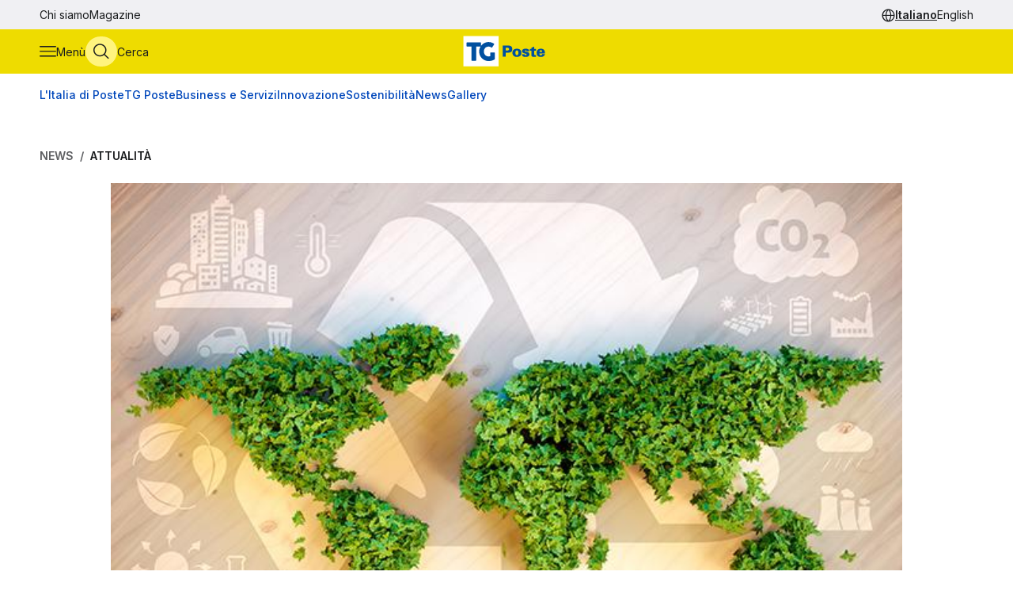

--- FILE ---
content_type: text/html
request_url: https://tgposte.poste.it/2021/09/23/il-percorso-di-sostenibilita-di-poste-italiane-cosi-lazienda-crea-ogni-giorno-valore-condiviso/
body_size: 9662
content:
<!doctype html><html data-bs-theme=light lang=it-IT><head data-pagefind-ignore><meta charset=utf-8><meta name=viewport content="width=device-width,initial-scale=1,maximum-scale=2"><link rel=icon href=https://tgposte.poste.it/favicon.png><link rel=preconnect href=https://fonts.googleapis.com><link rel=preconnect href=https://fonts.gstatic.com crossorigin><link href="https://fonts.googleapis.com/css2?family=Inter:wght@100;200;300;400;500;600;700;800;900&display=swap" rel=stylesheet><link rel=stylesheet href=https://tgposte.poste.it/scss/style.min.f4d2b30e9f991a3f6d5ca2b7511b2ccc4c61b52f790c875e508fdff6c5d69e58.css><link rel=stylesheet href=https://tgposte.poste.it/icomoon/style.css><script type=text/javascript src=https://tgposte.poste.it/js/datepicker.min.js defer></script>
<script type=text/javascript src=https://tgposte.poste.it/ts/main.min.js defer></script><meta name=description content="Il Gruppo Poste è impegnato nella diffusione di una cultura aziendale orientata verso tematiche di sostenibilità che trovano attuazione concreta"><meta name=robots content="follow, index, max-snippet:-1, max-video-preview:-1, max-image-preview:large"><meta property="og:locale" content="it-IT"><meta property="og:type" content="article"><meta property="og:title" content="Il percorso di sostenibilità di Poste Italiane per creare valore condiviso"><meta property="og:description" content="Il Gruppo Poste è impegnato nella diffusione di una cultura aziendale orientata verso tematiche di sostenibilità che trovano attuazione concreta"><meta property="og:url" content="https://tgposte.poste.it/2021/09/23/il-percorso-di-sostenibilita-di-poste-italiane-cosi-lazienda-crea-ogni-giorno-valore-condiviso/"><meta property="og:site_name" content="TG Poste"><meta property="og:image" content="https://www.media.poste.it/9c22981c-2338-4a4a-9e26-4993fafde9cf/card_md/jpeg/img-sustainable_world_concept@1x"><meta property="og:image:alt" content="sostenibilità di poste"><meta property="og:image:type" content="image/jpeg"><meta name=twitter:card content="summary_large_image"><meta name=twitter:title content="Il percorso di sostenibilità di Poste Italiane per creare valore condiviso"><meta name=twitter:description content="Il Gruppo Poste è impegnato nella diffusione di una cultura aziendale orientata verso tematiche di sostenibilità che trovano attuazione concreta"><meta name=twitter:image content="https://www.media.poste.it/9c22981c-2338-4a4a-9e26-4993fafde9cf/card_md/jpeg/img-sustainable_world_concept@1x"><title>Il percorso di sostenibilità di Poste Italiane per creare valore condiviso</title><script type=application/ld+json class=json-ld-schema>{"@context":"https://schema.org","@graph":[{"@id":"https://tgposte.poste.it/#organization","@type":["NewsMediaOrganization","Organization"],"logo":{"@id":"https://tgposte.poste.it/#logo","@type":"ImageObject","caption":"TG Poste","height":"130","inLanguage":"it-IT","url":"https://tgposte.poste.it/tg-poste-logo.png","width":"366"},"name":"TG Poste","url":"https://tgposte.poste.it/"},{"@id":"https://tgposte.poste.it/#website","@type":"WebSite","inLanguage":"it-IT","name":"TG Poste","publisher":{"@id":"https://tgposte.poste.it/#organization"},"url":"https://tgposte.poste.it/"},{"@id":"https://tgposte.poste.it/2021/09/23/il-percorso-di-sostenibilita-di-poste-italiane-cosi-lazienda-crea-ogni-giorno-valore-condiviso/#webpage","@type":"WebPage","about":{"@id":"https://tgposte.poste.it/#organization"},"datePublished":"2021-09-23T06:12:21Z","inLanguage":"it-IT","isPartOf":{"@id":"https://tgposte.poste.it/#website"},"name":"Il percorso di sostenibilità di Poste Italiane per creare valore condiviso","primaryImageOfPage":{"@id":"https://www.media.poste.it/9c22981c-2338-4a4a-9e26-4993fafde9cf/cover/jpeg/img-sustainable_world_concept@1x"},"url":"https://tgposte.poste.it/2021/09/23/il-percorso-di-sostenibilita-di-poste-italiane-cosi-lazienda-crea-ogni-giorno-valore-condiviso/"},{"@id":"https://www.media.poste.it/9c22981c-2338-4a4a-9e26-4993fafde9cf/cover/jpeg/img-sustainable_world_concept@1x","@type":"ImageObject","caption":"","inLanguage":"it-IT","url":"https://www.media.poste.it/9c22981c-2338-4a4a-9e26-4993fafde9cf/cover/jpeg/img-sustainable_world_concept@1x"},{"@id":"https://tgposte.poste.it/2021/09/23/il-percorso-di-sostenibilita-di-poste-italiane-cosi-lazienda-crea-ogni-giorno-valore-condiviso/#richSnippet","@type":"NewsArticle","datePublished":"2021-09-23T06:12:21Z","description":"Il Gruppo Poste è impegnato nella diffusione di una cultura aziendale orientata verso tematiche di sostenibilità che trovano attuazione concreta attraverso tre direttrici: Reporting, Strategia e Governance","headline":"Il percorso di sostenibilità di Poste Italiane per creare valore condiviso","image":{"@id":"https://www.media.poste.it/9c22981c-2338-4a4a-9e26-4993fafde9cf/cover/jpeg/img-sustainable_world_concept@1x"},"inLanguage":"it-IT","isPartOf":{"@id":"https://tgposte.poste.it/2021/09/23/il-percorso-di-sostenibilita-di-poste-italiane-cosi-lazienda-crea-ogni-giorno-valore-condiviso/#webpage"},"keywords":"","mainEntityOfPage":{"@id":"https://tgposte.poste.it/2021/09/23/il-percorso-di-sostenibilita-di-poste-italiane-cosi-lazienda-crea-ogni-giorno-valore-condiviso/#webpage"},"name":"Il percorso di sostenibilità di Poste Italiane per creare valore condiviso","publisher":{"@id":"https://tgposte.poste.it/#organization"}},{"@id":"https://tgposte.poste.it/autore/redazione-postenews/","@type":"Person","name":"redazione Postenews","url":"https://tgposte.poste.it/autore/redazione-postenews/","worksFor":{"@id":"https://tgposte.poste.it/#organization"}}]}</script><script type=text/javascript>function replace(e){return e?(e=e.replaceAll("{[title]}","Il percorso di sostenibilità di Poste Italiane: così l’Azienda crea ogni giorno valore condiviso"),e=e.replaceAll("{[url]}","2021/09/23/il-percorso-di-sostenibilita-di-poste-italiane-cosi-lazienda-crea-ogni-giorno-valore-condiviso"),e=e.replaceAll("{[category]}","Attualità"),e=e.replaceAll("{[date-url]}","/2021/09/23/"),e):""}var digitalData={page:{},player:{}};const{pagename="",section_level1="",section_level2="",section_level3="",tagslist="",mediatitle="",mediauri="",mediaplaybacktype="",mediacdntype=""}={mediacdntype:"",mediaplaybacktype:"",mediatitle:"",mediauri:"",pagename:"{[title]}",section_level1:"{[date-url]}",section_level2:"",section_level3:"",tagslist:"{[category]}"};digitalData.page={pageName:replace(pagename),section_level1:replace(section_level1),section_level2:replace(section_level2),section_level3:replace(section_level3),tagsList:replace(tagslist)},digitalData.player={mediaTitle:mediatitle,mediaUri:mediauri,mediaPlaybackType:mediaplaybacktype,mediaCDNType:mediacdntype}</script><script src=https://assets.adobedtm.com/4d622ce80bd2/9d27b3a72317/launch-EN282b419c36be4dcabca54cfddcf79486.min.js async></script><meta name=google-site-verification content="3yWe21QQB_R2qKeY5lR7e3EUJBllT27jXzjOdWze8bE"><meta name=google-site-verification content="Y4UagvRKs9ve20ZHg8ovnV83WPqxLOSwRwYLK_BwWp8"></head><body><tgp-header data-bs-theme=light><header data-pagefind-ignore><div class=header><span id=page-top></span><a id=skiplink class=visually-hidden-focusable href=#content>Vai al contenuto principale</a><div class="navbar navbar__secondary d-none d-lg-flex"><div class="container-custom d-flex"><nav><ul class=nav><li class=nav-item><a class=nav-link href=https://tgposte.poste.it/chi-siamo/ title="Chi siamo" target=_self>Chi siamo</a></li><li class=nav-item><a class=nav-link href=https://tgposte.poste.it/magazine/ title=Magazine target=_self>Magazine</a></li></ul></nav><div class="navbar__language-picker ms-auto"><nav class=language-picker aria-label="Cambia lingua"><span class=icon-language></span>
<a href=https://tgposte.poste.it/ class=active aria-current=page>Italiano</a>
<a href=https://tgposte.poste.it/en/>English</a></nav></div></div></div><div class="navbar navbar__primary"><div class="navbar__primary__items container-custom d-flex"><ul class=navbar-nav><li class=nav-item><button class="btn btn-icon btn-menu" type=button data-bs-toggle=offcanvas data-bs-target=#offcanvas-menu aria-controls=offcanvas-menu aria-label="Apri menù di navigazione">
<span class="icon-menu large"></span>
<span class="btn-icon-label d-none d-lg-inline">Menù</span></button></li><li class=nav-item><button class="btn btn-icon btn-cerca" type=button data-bs-toggle=offcanvas data-bs-target=#offcanvas-search aria-controls=offcanvas-search aria-label="Apri menù di ricerca">
<span class="icon-search large"></span>
<span class="btn-icon-label d-none d-lg-inline">Cerca</span></button></li></ul><div class="nav-link navbar-brand" data-bs-theme=light><a href=https://tgposte.poste.it/ aria-label="Vai alla home page"><img class=img-fluid src=https://tgposte.poste.it/tg-poste-logo.svg alt></a></div><div class=navbar__language-picker><nav class=language-picker aria-label="Cambia lingua"><span class=icon-language></span>
<a href=https://tgposte.poste.it/ class=active aria-current=page>Italiano</a>
<a href=https://tgposte.poste.it/en/>English</a></nav></div></div></div><div class=container-custom><section class="featured-topics d-none d-lg-block"><nav class="d-flex py-3 justify-content-center justify-content-xl-start"><ul class="d-flex gap-4 list-unstyled mb-0" role=list><li><a href=https://tgposte.poste.it/canale/italia-di-poste/ title="L'Italia di Poste">L'Italia di Poste</a></li><li><a href=https://tgposte.poste.it/tgposte/ title="TG Poste">TG Poste</a></li><li><a href=https://tgposte.poste.it/canale/business-e-servizi/ title="Business e Servizi">Business e Servizi</a></li><li><a href=https://tgposte.poste.it/canale/innovazione/ title=Innovazione>Innovazione</a></li><li><a href=https://tgposte.poste.it/canale/sostenibilita/ title=Sostenibilità>Sostenibilità</a></li><li><a href=https://tgposte.poste.it/canale/news/ title=News>News</a></li><li><a href=https://tgposte.poste.it/gallery/ title=Gallery>Gallery</a></li></ul></nav></section></div></div><div id=offcanvas-menu class="side-menu offcanvas offcanvas-start" tabindex=-1 aria-labelledby=offcanvas-menu-label><div class=offcanvas-body><tgp-side-menu><div class=side-menu__first-level><h2 class="offcanvas-title visually-hidden" id=offcanvas-menu-label>Menù di navigazione</h2><button type=button class=btn-close data-bs-dismiss=offcanvas aria-label='Chiudi menù di navigazione'>
<span class=icon-close></span></button><nav class=first-level__trends aria-labelledby=first-level__tendenze><h3 id=first-level__tendenze class="fw-bold trends-title">Tendenze</h3><ul class="d-flex gap-3 list-unstyled mb-0 trends"><li><a href=https://tgposte.poste.it/canale/italia-di-poste/polis/ target=_self title=Polis>Polis</a></li><li><a href=https://tgposte.poste.it/canale/italia-di-poste/lavoro/ target=_self title=Lavoro>Lavoro</a></li><li><a href=https://tgposte.poste.it/tag/energia/ target=_self title=Energia>Energia</a></li><li><a href=https://tgposte.poste.it/tag/sicurezza/ target=_self title=Sicurezza>Sicurezza</a></li></ul></nav><hr><nav aria-labelledby=first-level__categories><h3 id=first-level__categories class="fs-5 fw-normal">Categorie</h3><ul class="list-unstyled mt-4 mb-0"><li class=my-2><a data-target=#side-menu__second-level--l_italia_di_poste href=https://tgposte.poste.it/canale/italia-di-poste/ title="L'Italia di Poste" target=_self class="text-reset fs-6 fw-bold d-flex justify-content-between py-1">L'Italia di Poste
<span class="icon-chevron-right-menu sub-menu-arrow d-flex align-items-center"></span></a></li><li class=my-2><a data-target=#side-menu__second-level--tg_poste href=https://tgposte.poste.it/tgposte/ title="TG Poste" target=_self class="text-reset fs-6 fw-bold d-flex justify-content-between py-1">TG Poste
<span class="icon-chevron-right-menu sub-menu-arrow d-flex align-items-center"></span></a></li><li class=my-2><a data-target=#side-menu__second-level--business_e_servizi href=https://tgposte.poste.it/canale/business-e-servizi/ title="Business e Servizi" target=_self class="text-reset fs-6 fw-bold d-flex justify-content-between py-1">Business e Servizi
<span class="icon-chevron-right-menu sub-menu-arrow d-flex align-items-center"></span></a></li><li class=my-2><a data-target=#side-menu__second-level--innovazione href=https://tgposte.poste.it/canale/innovazione/ title=Innovazione target=_self class="text-reset fs-6 fw-bold d-flex justify-content-between py-1">Innovazione
<span class="icon-chevron-right-menu sub-menu-arrow d-flex align-items-center"></span></a></li><li class=my-2><a data-target=#side-menu__second-level--sostenibilit_ href=https://tgposte.poste.it/canale/sostenibilita/ title=Sostenibilità target=_self class="text-reset fs-6 fw-bold d-flex justify-content-between py-1">Sostenibilità
<span class="icon-chevron-right-menu sub-menu-arrow d-flex align-items-center"></span></a></li><li class=my-2><a data-target=#side-menu__second-level--news href=https://tgposte.poste.it/canale/news/ title=News target=_self class="text-reset fs-6 fw-bold d-flex justify-content-between py-1">News
<span class="icon-chevron-right-menu sub-menu-arrow d-flex align-items-center"></span></a></li><li class=my-2><a href=https://tgposte.poste.it/gallery/ title=Gallery target=_self class="text-reset fs-6 fw-bold d-flex justify-content-between py-1">Gallery</a></li></ul></nav><hr><nav class=first-level__altro aria-labelledby=first-level__altro><h3 class=visually-hidden id=first-level__altro>Altri link</h3><ul class="list-unstyled products mb-0"><li class=py-2><a class="text-reset fw-bold" href=https://tgposte.poste.it/chi-siamo/ title="Chi siamo">Chi siamo</a></li><li class=py-2><a class="text-reset fw-bold" href=https://tgposte.poste.it/magazine/ title=Magazine>Magazine</a></li><li class=py-2><a class="text-reset fw-bold" href=https://tgposte.poste.it/en/ title="Versione inglese">Versione inglese</a></li></ul></nav><div class=d-lg-none><nav class=language-picker aria-label="Cambia lingua"><span class=icon-language></span>
<a href=https://tgposte.poste.it/ class=active aria-current=page>Italiano</a>
<a href=https://tgposte.poste.it/en/>English</a></nav></div></div><div class=side-menu__second-level><button class="go-back visually-hidden-focusable-lg side-menu__second-level__go-back">
Torna al menù principale</button><hr class=d-lg-none><nav class=side-menu__second-level__submenu id=side-menu__second-level--l_italia_di_poste aria-labelledby=side-menu__second-level--l_italia_di_poste__title><h2 id=side-menu__second-level--l_italia_di_poste__title class="side-menu__second-level__title fw-bold fs-4">L'Italia di Poste</h2><a class=read-more href=https://tgposte.poste.it/canale/italia-di-poste/ target=_self>Esplora sezione</a><hr><ul class=list-unstyled><li class=my-3><a class="text-reset fs-6 fw-bold" href=https://tgposte.poste.it/canale/italia-di-poste/storie/ target=_self title=Storie>Storie</a></li><li class=my-3><a class="text-reset fs-6 fw-bold" href=https://tgposte.poste.it/canale/italia-di-poste/iniziative-locali/ target=_self title="Iniziative Locali">Iniziative Locali</a></li><li class=my-3><a class="text-reset fs-6 fw-bold" href=https://tgposte.poste.it/canale/italia-di-poste/lavoro/ target=_self title=Lavoro>Lavoro</a></li><li class=my-3><a class="text-reset fs-6 fw-bold" href=https://tgposte.poste.it/canale/italia-di-poste/polis/ target=_self title=Polis>Polis</a></li></ul></nav><nav class=side-menu__second-level__submenu id=side-menu__second-level--tg_poste aria-labelledby=side-menu__second-level--tg_poste__title><h2 id=side-menu__second-level--tg_poste__title class="side-menu__second-level__title fw-bold fs-4">TG Poste</h2><a class=read-more href=https://tgposte.poste.it/tgposte/ target=_self>Esplora sezione</a><hr><ul class=list-unstyled><li class=my-3><a class="text-reset fs-6 fw-bold" href=https://tgposte.poste.it/tgposte/tg-poste-on-demand/ target=_self title="TG Poste On Demand">TG Poste On Demand</a></li><li class=my-3><a class="text-reset fs-6 fw-bold" href=https://tgposte.poste.it/tgposte/tg-poste-lis/ target=_self title="TG Poste LIS">TG Poste LIS</a></li></ul></nav><nav class=side-menu__second-level__submenu id=side-menu__second-level--business_e_servizi aria-labelledby=side-menu__second-level--business_e_servizi__title><h2 id=side-menu__second-level--business_e_servizi__title class="side-menu__second-level__title fw-bold fs-4">Business e Servizi</h2><a class=read-more href=https://tgposte.poste.it/canale/business-e-servizi/ target=_self>Esplora sezione</a><hr><ul class=list-unstyled><li class=my-3><a class="text-reset fs-6 fw-bold" href=https://tgposte.poste.it/canale/business-e-servizi/economia-e-mercati/ target=_self title="Economia e Mercati">Economia e Mercati</a></li><li class=my-3><a class="text-reset fs-6 fw-bold" href=https://tgposte.poste.it/canale/business-e-servizi/investimenti-e-finanze/ target=_self title="Investimenti e Finanze">Investimenti e Finanze</a></li><li class=my-3><a class="text-reset fs-6 fw-bold" href=https://tgposte.poste.it/canale/business-e-servizi/banche-e-assicurazioni/ target=_self title="Banche e Assicurazioni">Banche e Assicurazioni</a></li><li class=my-3><a class="text-reset fs-6 fw-bold" href=https://tgposte.poste.it/canale/business-e-servizi/logistica-e-servizi-postali/ target=_self title="Logistica e Servizi Postali">Logistica e Servizi Postali</a></li><li class=my-3><a class="text-reset fs-6 fw-bold" href=https://tgposte.poste.it/canale/business-e-servizi/filatelia/ target=_self title=Filatelia>Filatelia</a></li></ul></nav><nav class=side-menu__second-level__submenu id=side-menu__second-level--innovazione aria-labelledby=side-menu__second-level--innovazione__title><h2 id=side-menu__second-level--innovazione__title class="side-menu__second-level__title fw-bold fs-4">Innovazione</h2><a class=read-more href=https://tgposte.poste.it/canale/innovazione/ target=_self>Esplora sezione</a><hr><ul class=list-unstyled><li class=my-3><a class="text-reset fs-6 fw-bold" href=https://tgposte.poste.it/canale/innovazione/digital-transformation/ target=_self title="Digital Transformation">Digital Transformation</a></li><li class=my-3><a class="text-reset fs-6 fw-bold" href=https://tgposte.poste.it/canale/innovazione/servizi-digitali/ target=_self title="Servizi Digitali">Servizi Digitali</a></li><li class=my-3><a class="text-reset fs-6 fw-bold" href=https://tgposte.poste.it/canale/innovazione/pagamenti-digitali/ target=_self title="Pagamenti Digitali">Pagamenti Digitali</a></li><li class=my-3><a class="text-reset fs-6 fw-bold" href=https://tgposte.poste.it/canale/innovazione/cybersecurity-e-sicurezza-informatica/ target=_self title="Cybersecurity e Sicurezza Informatica">Cybersecurity e Sicurezza Informatica</a></li></ul></nav><nav class=side-menu__second-level__submenu id=side-menu__second-level--sostenibilit_ aria-labelledby=side-menu__second-level--sostenibilit___title><h2 id=side-menu__second-level--sostenibilit___title class="side-menu__second-level__title fw-bold fs-4">Sostenibilità</h2><a class=read-more href=https://tgposte.poste.it/canale/sostenibilita/ target=_self>Esplora sezione</a><hr><ul class=list-unstyled><li class=my-3><a class="text-reset fs-6 fw-bold" href=https://tgposte.poste.it/canale/sostenibilita/ambiente/ target=_self title=Ambiente>Ambiente</a></li><li class=my-3><a class="text-reset fs-6 fw-bold" href=https://tgposte.poste.it/canale/sostenibilita/responsabilita-sociale/ target=_self title="Responsabilità Sociale">Responsabilità Sociale</a></li><li class=my-3><a class="text-reset fs-6 fw-bold" href=https://tgposte.poste.it/canale/sostenibilita/sviluppo-sostenibile/ target=_self title="Sviluppo Sostenibile">Sviluppo Sostenibile</a></li><li class=my-3><a class="text-reset fs-6 fw-bold" href=https://tgposte.poste.it/canale/sostenibilita/finanza-sostenibile/ target=_self title="Finanza Sostenibile">Finanza Sostenibile</a></li></ul></nav><nav class=side-menu__second-level__submenu id=side-menu__second-level--news aria-labelledby=side-menu__second-level--news__title><h2 id=side-menu__second-level--news__title class="side-menu__second-level__title fw-bold fs-4">News</h2><a class=read-more href=https://tgposte.poste.it/canale/news/ target=_self>Esplora sezione</a><hr><ul class=list-unstyled><li class=my-3><a class="text-reset fs-6 fw-bold" href=https://tgposte.poste.it/canale/news/attualita/ target=_self title=Attualità>Attualità</a></li><li class=my-3><a class="text-reset fs-6 fw-bold" href=https://tgposte.poste.it/canale/news/focus/ target=_self title=Focus>Focus</a></li><li class=my-3><a class="text-reset fs-6 fw-bold" href=https://tgposte.poste.it/canale/news/interviste/ target=_self title=Interviste>Interviste</a></li><li class=my-3><a class="text-reset fs-6 fw-bold" href=https://tgposte.poste.it/canale/news/associazioni/ target=_self title=Associazioni>Associazioni</a></li></ul></nav><nav class=side-menu__second-level__submenu id=side-menu__second-level--gallery aria-labelledby=side-menu__second-level--gallery__title><h2 id=side-menu__second-level--gallery__title class="side-menu__second-level__title fw-bold fs-4">Gallery</h2><a class=read-more href=https://tgposte.poste.it/gallery/ target=_self>Esplora sezione</a><hr></nav></div></tgp-side-menu></div></div></header></tgp-header><div class="search-overlay offcanvas offcanvas-top" data-bs-backdrop=static tabindex=-1 id=offcanvas-search aria-labelledby=offcanvas-search-label data-bs-theme=blue><div class="offcanvas-body search bg-body-tertiary text-body-tertiary p-0"><div class="offcanvas-header d-flex"><img class=mx-auto src=https://tgposte.poste.it/tg-poste-logo.svg alt>
<button type=button class=btn-close data-bs-dismiss=offcanvas aria-label='Chiudi pannello ricerca'>
<span class=icon-close></span></button></div><div class="container-custom--tight search-overlay__form-container"><h2 id=offcanvas-search-label class="fs-4 fw-semibold">Cerca</h2><div class=search><tgp-search-form><form class=search__form action=https://tgposte.poste.it/search/><div class="d-flex flex-wrap gap-4 align-items-center mb-4 justify-content-between"><label for=query class=visually-hidden>Inserisci ciò che vuoi cercare</label>
<input id=query name=query type=text class="search__text-field flex-grow-1 w-100" placeholder='Cerca notizie, media o storie'>
<button class="btn btn-secondary search__submit-btn" type=submit>
<span class="icon-search me-1"></span> Cerca</button>
<button type=button class="btn btn-icon d-xl-none" type=submit data-bs-toggle=modal data-bs-target=#filters-modal aria-label='Apri pannello filtri'>
Filtri <span class="icon-filter me-1"></span></button></div><div class="modal fade search__filters" id=filters-modal tabindex=-1 aria-labelledby=filters-modal-label aria-hidden=true data-bs-theme=blue><div class="modal-dialog modal-dialog-centered"><div class="modal-content px-3 py-4 px-sm-3 bg-body-tertiary text-body-tertiary"><h2 class="visually-hidden modal-title fs-6" id=filters-modal-label aria-label='Apri pannello filtri'>Filtri</h2><div class="d-flex justify-content-end"><button type=button class="btn-close position-absolute" data-bs-dismiss=modal aria-label='Chiudi pannello filtri'>
<span class=icon-close></span></button></div><h3 class="fs-6 mt-2 mb-3">Data</h3><div class="d-flex flex-wrap gap-2 mb-4"><button type=button class="badge p-2" date-picker-quick-selection data-start-day=0 data-end-day=0>
Oggi</button>
<button type=button class="badge p-2" date-picker-quick-selection data-start-day=-1 data-end-day=-1>
Ieri</button>
<button type=button class="badge p-2" date-picker-quick-selection data-start-day=-6 data-end-day=0>
Ultimi 7 giorni</button>
<button type=button class="badge p-2" date-picker-quick-selection data-start-day=-14 data-end-day=0>
Ultimi 15 giorni</button>
<button type=button class="badge p-2" date-picker-quick-selection data-start-day=-29 data-end-day=0>
Ultimi 30 giorni</button></div><div class="d-flex flex-column mb-3 px-4 py-2 border border-primary rounded"><div class=mx-auto><date-range-picker label='{ T "search_filters_date_title" }'></date-range-picker><div class="d-flex justify-content-end mt-2"><button date-picker-reset type=button class="btn btn-sm btn-link p-0">
Cancella selezione</button></div></div></div><fieldset class="d-flex flex-wrap gap-4 row-gap-2 mb-4" aria-labelledby=content-type-label-modal><h3 class="fs-6 mt-2 mb-3 w-100" id=content-type-label-modal>Tipologia</h3><div class=form-check><input class=form-check-input content-type-filter type=checkbox value=news name=type id=type_notizieCheckbox_modal>
<label class=form-check-label for=type_notizieCheckbox_modal>Notizie</label></div><div class=form-check><input class=form-check-input content-type-filter type=checkbox value=storie_news name=type id=type_storieCheckbox_modal>
<label class=form-check-label for=type_storieCheckbox_modal>Storie</label></div><div class=form-check><input class=form-check-input content-type-filter type=checkbox value=multimedia_news name=type id=type_mediaCheckbox_modal>
<label class=form-check-label for=type_mediaCheckbox_modal>Media</label></div><div class=form-check><input class=form-check-input content-type-filter type=checkbox value=video_on_demand name=type id=type_videoCheckbox_modal>
<label class=form-check-label for=type_videoCheckbox_modal>TG Poste</label></div></fieldset><div><button type=button filter-confirm data-bs-dismiss=modal class="btn btn-md btn-secondary" aria-label='Applica filtri'>
Applica</button></div></div></div></div><div class="d-flex d-xl-none justify-content-between search__filters"><span class=search__result-count aria-live=polite></span></div><div class="d-none d-xl-flex gap-5 align-items-center search__filters"><tgp-dropdown date-picker-dropdown><button type=button aria-expanded=false tgp-dropdown-toggle class="bg-body-tertiary text-body-tertiary" id=date-dropdown-toggle aria-controls=date-dropdown-menu><div class=fw-semibold>Data</div><div id=date-preview class="fw-normal text-nowrap" data-label='Seleziona un intervallo'>Seleziona un intervallo</div></button><div tgp-dropdown-menu id=date-dropdown-menu class="p-4 pb-3 bg-body-tertiary text-body-tertiary"><label for=startDate class=visually-hidden>Data di inizio dell'intervallo</label>
<input readonly type=date name=startDate id=startDate class=d-none>
<label for=endDate class=visually-hidden>Data di fine dell'intervallo</label>
<input readonly type=date name=endDate id=endDate class=d-none><div class="d-flex mb-3"><div class="d-flex flex-column gap-1"><button type=button date-picker-quick-selection data-start-day=0 data-end-day=0>
Oggi</button>
<button type=button date-picker-quick-selection data-start-day=-1 data-end-day=-1>
Ieri</button>
<button type=button date-picker-quick-selection data-start-day=-6 data-end-day=0>
Ultimi 7 giorni</button>
<button type=button date-picker-quick-selection data-start-day=-14 data-end-day=0>
Ultimi 15 giorni</button>
<button type=button date-picker-quick-selection data-start-day=-29 data-end-day=0>
Ultimi 30 giorni</button></div><div class="vr opacity-100 mx-4"></div><date-range-picker label='{ T "search_filters_date_title" }'></date-range-picker></div><div class="d-flex justify-content-between"><button filter-confirm type=button class="btn btn-sm btn-secondary" aria-label='Applica filtro data'>
Applica</button>
<button date-picker-reset type=button class="btn btn-sm btn-link">
Cancella selezione</button></div></div></tgp-dropdown><tgp-dropdown><button type=button aria-expanded=false tgp-dropdown-toggle class="bg-body-tertiary text-body-tertiary" id=type-dropdown-toggle aria-controls=type-dropdown-menu><div id=content-type-label class=fw-semibold>Tipologia</div><div id=content-type-preview class="fw-normal text-nowrap">Seleziona</div></button><div tgp-dropdown-menu class="p-4 pb-3 bg-body-tertiary text-body-tertiary" id=type-dropdown-menu><fieldset class="d-flex flex-column gap-2 mb-3" aria-labelledby=content-type-label><div class=form-check><input class=form-check-input content-type-filter type=checkbox value=news name=type id=type_notizieCheckbox>
<label class=form-check-label for=type_notizieCheckbox>Notizie</label></div><div class=form-check><input class=form-check-input content-type-filter type=checkbox value=storie_news name=type id=type_storieCheckbox>
<label class=form-check-label for=type_storieCheckbox>Storie</label></div><div class=form-check><input class=form-check-input content-type-filter type=checkbox value=multimedia_news name=type id=type_mediaCheckbox>
<label class=form-check-label for=type_mediaCheckbox>Media</label></div><div class=form-check><input class=form-check-input content-type-filter type=checkbox value=video_on_demand name=type id=type_videoCheckbox>
<label class=form-check-label for=type_videoCheckbox>TG Poste</label></div></fieldset><button filter-confirm type=button class="btn btn-sm btn-secondary" aria-label='Applica filtro tipologia'>
Applica</button></div></tgp-dropdown><span class="search__result-count ms-auto" aria-live=polite></span></div></form></tgp-search-form></div></div></div></div><main id=content data-pagefind-body><div style=display:none aria-hidden=true><data data-pagefind-filter=type>news</data>
<data data-pagefind-filter=title>Il percorso di sostenibilità di Poste Italiane: così l’Azienda crea ogni giorno valore condiviso</data>
<data data-pagefind-meta=title>Il percorso di sostenibilità di Poste Italiane: così l’Azienda crea ogni giorno valore condiviso</data>
<data data-pagefind-meta=type>news</data>
<data data-pagefind-filter=lang>it-IT</data>
<data data-pagefind-meta=lang>it-IT</data><data data-pagefind-meta=author>redazione postenews</data>
<data data-pagefind-meta=author_url>https://tgposte.poste.it/autore/redazione-postenews/</data><data data-pagefind-meta=image>https://www.media.poste.it/9c22981c-2338-4a4a-9e26-4993fafde9cf/card_md/jpeg/img-sustainable_world_concept@1x</data>
<data data-pagefind-meta=image_alt>sostenibilità di poste</data>
<data data-pagefind-meta=image_title></data>
<time data-pagefind-filter=date>2021-09-23</time>
<time data-pagefind-meta=date>2021-09-23</time></div><article class=page-article><div class="container-custom d-flex flex-wrap justify-content-between gap-4 mb-4"><nav class=breadcrumb-container aria-label="Percorso di navigazione"><ol class=breadcrumb><li class=breadcrumb-item><a href=https://tgposte.poste.it/canale/news/>News</a></li><li class="breadcrumb-item active"><a href=https://tgposte.poste.it/canale/news/attualita/>Attualità</a></li></ol></nav></div><div class=container-custom--tight><div class=row><div class=col-12><header class=article-header><picture class=article-header__img><source media=(min-width:500px) srcset=https://www.media.poste.it/9c22981c-2338-4a4a-9e26-4993fafde9cf/cover/jpeg/img-sustainable_world_concept@1x type=image/jpeg width=1440 height=500><img src=https://www.media.poste.it/9c22981c-2338-4a4a-9e26-4993fafde9cf/cover/jpeg/img-sustainable_world_concept@1x alt="sostenibilità di poste" title width=1440 height=500></picture><div class="article-header__body bg-primary-subtle"><a class=article-header__section href=https://tgposte.poste.it/canale/news/attualita/>Attualità</a><h1 data-pagefind-meta=title class=article-header__title>Il percorso di sostenibilità di Poste Italiane: così l’Azienda crea ogni giorno valore condiviso</h1><div data-pagefind-ignore class=article-header__details><ul class=article-header__tags><li><a href=https://tgposte.poste.it/tag/poste-italiane/ class=badge>Poste Italiane</a></li><li><a href=https://tgposte.poste.it/tag/risparmio/ class=badge>Risparmio</a></li><li><a href=https://tgposte.poste.it/tag/sostenibilit%c3%a0/ class=badge>Sostenibilità</a></li></ul><div><time class=article-header__date pubdate datetime=2021-09-23>23 settembre 2021</time><address data-pagefind-ignore class=article-header__author>di
<a rel=author href=https://tgposte.poste.it/autore/redazione-postenews/>redazione Postenews</a></address></div><div class=article-header__summary>Il Gruppo Poste è impegnato nella diffusione di una cultura aziendale orientata verso tematiche di sostenibilità che trovano attuazione concreta attraverso tre direttrici: Reporting, Strategia e Governance</div><div class=article-header__social><a href="https://www.facebook.com/sharer/sharer.php?u=https://tgposte.poste.it/2021/09/23/il-percorso-di-sostenibilita-di-poste-italiane-cosi-lazienda-crea-ogni-giorno-valore-condiviso/" target=_blank><span class=icon-facebook-logo></span>
<span class=visually-hidden>Condividi su Facebook</span></a>
<a href="https://twitter.com/intent/tweet?text=Il%20percorso%20di%20sostenibilit%c3%a0%20di%20Poste%20Italiane:%20cos%c3%ac%20l%e2%80%99Azienda%20crea%20ogni%20giorno%20valore%20condiviso&amp;url=https://tgposte.poste.it/2021/09/23/il-percorso-di-sostenibilita-di-poste-italiane-cosi-lazienda-crea-ogni-giorno-valore-condiviso/&amp;via=TG%20Poste" target=_blank><span class=icon-twitter></span>
<span class=visually-hidden>Condividi su X (Twitter)</span></a></div></div></div></header></div><div class=col-12><div class=article-content><p>Per Poste Italiane la <a href=https://www.posteitaliane.it/it/sostenibilita.html target=_blank rel="noopener noreferrer">sostenibilità è componente integrante delle attività, dei processi e della strategia aziendale</a> e rappresenta un driver fondamentale nelle scelte strategiche e finanziarie del Gruppo. Ormai da diversi anni, <a href=https://tgposte.poste.it/2021/09/15/la-sostenibilita-come-pilastro-dellidentita-di-poste-italiane/ target=_self>la sostenibilità fa parte dell’identità del Gruppo Poste</a> e abbraccia ogni ambito della vita dell’Azienda.</p><p><h2>Il ruolo degli stakeholder</h2></p><p>Poste Italiane negli anni ha intrapreso un importante percorso di consolidamento della propria strategia di sostenibilità orientata alla creazione di valore condiviso per i propri stakeholder e allo sviluppo della propria reputazione. Il modello di business di Poste Italiane si ispira è infatti quello del <a href=https://tgposte.poste.it/2021/02/12/del-fante-e-lasco-al-multistakeholder-forum-poste-motore-di-sviluppo-per-il-paese-e-in-prima-linea-contro-la-pandemia/ target=_self>multistakeholder: una strategia che guarda al business pensando non solo agli azionisti, ma anche a dipendenti, fornitori e a tutto il Sistema Paese</a>, visto l’impatto diretto e indiretto del Gruppo sull’economia nazionale.</p><p><h2>Le tappe</h2></p><p>Il primo Multistakeholder Forum di Poste Italiane, per condividere i valori di responsabilità sociale e la strategia di sostenibilità, risale al 2018; vi partecipano tutti i soggetti coinvolti nell’attività dell’azienda. Segue la pubblicazione del Bilancio di Sostenibilità e risale alla fine dello stesso anno, dopo il secondo Multistakeholder Forum, il Piano Strategico ESG di Poste Italiane, mentre è di marzo 2019 la pubblicazione del primo Bilancio Integrato del Gruppo.</p><p><h2>Cultura aziendale</h2></p><p>Il Gruppo Poste si è, in questi anni, impegnato nella diffusione di una cultura aziendale orientata verso tematiche di sostenibilità che trovano attuazione concreta attraverso la declinazione di tre direttrici principali - Reporting, Strategia e Governance. Tutto questo ha permesso in breve tempo di portare a importanti trasformazioni evolutive e al raggiungimento di numerosi traguardi e riconoscimenti nazionali e internazionali. A settembre 2019, la leadership di Poste in tema di sostenibilità viene confermata con il debutto dell’azienda <a href=https://tgposte.poste.it/2020/11/17/poste-confermata-negli-indici-di-sostenibilita-dow-jones-2/ target=_self>nel Dow Jones Sustainability World Index (DJSI) e nel più selettivo Europe Dow Jones Sustainability Index, tra i più prestigiosi indici di sostenibilità al mondo</a>.</p><p><h2>L'impegno per le pari opportunità</h2></p><p>Poste risulta leader anche nei prestigiosi indici di sostenibilità FTSE4Good <a href=https://tgposte.poste.it/2020/08/24/poste-ai-vertici-negli-indici-di-sostenibilita-per-il-secondo-anno-consecutivo-nel-ftse4good-3/ target=_self>che misurano le performance delle aziende sui temi ESG</a> (Environmental, Social and Governance) e sono utilizzati da molti operatori finanziari in tutto il mondo per sviluppare e valutare prodotti focalizzati sugli investimenti sostenibili. I risultati raggiunti da Poste Italiane in materia di sostenibilità sono tangibili, come confermano anche l’European Women on Boards, <a href=https://tgposte.poste.it/2021/01/28/poste-italiane-nellindice-bloomberg-sulla-parita-di-genere-per-il-secondo-anno-consecutivo/ target=_self>il Bloomberg Gender-Equality Index</a>, il Sustainability Yearbook 2020 e Women’s Empowerment.</p><p><h2>Il tema della compliance</h2></p><p>Un altro passo importante per la strategia di sostenibilità di Poste Italiane riguarda l’adozione delle <a href=https://tgposte.poste.it/2020/10/03/poste-adotta-programma-di-compliance-per-tutela-della-concorrenza-e-del-consumatore/ target=_self>linee guida di compliance per la tutela della concorrenza e del consumatore</a> Compliance che definisce la governance, gli strumenti di controllo e le azioni intraprese con l’obiettivo di promuovere la cultura della concorrenza e di garantire il rispetto dei principi e delle regole in materia.</p></div></div></div></div></article><div class="bg-primary-subtle py-4"><div class="container-custom--tight px-xl-0"><div class=article-related data-pagefind-ignore><h2 class=article-related__title>Correlati</h2><div class=article-related__carousel><tgp-carousel><div data-pagefind-ignore class=swiper data-cols-desktop=3 data-cols-tablet=2 data-cols-mobile=1 data-rows-desktop=1 data-rows-tablet=2 data-rows-mobile=3><div class=swiper-wrapper><div class=swiper-slide><tgp-link-block><article class="article-card article-card--small-tablet-landscape"><picture class=article-card__picture><source srcset=https://www.media.poste.it/3b4f2c26-60cc-4c41-9944-0b36a9b8f437/card_md/webp/poste-ufficio_postale@1x type=image/webp><img class=article-card__img src=https://www.media.poste.it/3b4f2c26-60cc-4c41-9944-0b36a9b8f437/card_md/jpeg/poste-ufficio_postale@1x alt="Così Polis ha trasformato gli uffici postali a Treviso e in provincia" title="Così Polis ha trasformato gli uffici postali a Treviso e in provincia" decoding=async loading=lazy></picture><div class=article-card__body><a href=https://tgposte.poste.it/2026/01/17/cosi-polis-ha-trasformato-gli-uffici-postali-a-treviso-e-in-provincia/ data-main-link><h3 class=article-card__title>Così Polis ha trasformato gli uffici postali a Treviso e in provincia</h3></a><div class=article-card__details><address class=article-card__author><a rel=author href=https://tgposte.poste.it/autore/redazione-postenews/>di
redazione Postenews</a></address></div></div></article></tgp-link-block></div><div class=swiper-slide><tgp-link-block><article class="article-card article-card--small-tablet-landscape"><picture class=article-card__picture><source srcset=https://www.media.poste.it/cbfee38e-f36a-4c21-86f4-2a1717ce1375/card_md/webp/polis-ufficio_postale@1x type=image/webp><img class=article-card__img src=https://www.media.poste.it/cbfee38e-f36a-4c21-86f4-2a1717ce1375/card_md/jpeg/polis-ufficio_postale@1x alt="Polis a Bolzano: i servizi digitali della PA arrivano a Meltina" title="Polis a Bolzano: i servizi digitali della PA arrivano a Meltina" decoding=async loading=lazy></picture><div class=article-card__body><a href=https://tgposte.poste.it/2026/01/16/polis-a-bolzano-i-servizi-digitali-della-pa-arrivano-a-meltina/ data-main-link><h3 class=article-card__title>Polis a Bolzano: i servizi digitali della PA arrivano a Meltina</h3></a><div class=article-card__details><address class=article-card__author><a rel=author href=https://tgposte.poste.it/autore/redazione-postenews/>di
redazione Postenews</a></address></div></div></article></tgp-link-block></div><div class=swiper-slide><tgp-link-block><article class="article-card article-card--small-tablet-landscape"><picture class=article-card__picture><source srcset=https://www.media.poste.it/170dff0a-08a2-47ac-ad16-2b3f5cf280ce/card_md/webp/portalettere-scuola_ferrara@1x type=image/webp><img class=article-card__img src=https://www.media.poste.it/170dff0a-08a2-47ac-ad16-2b3f5cf280ce/card_md/jpeg/portalettere-scuola_ferrara@1x alt="Poste in cattedra in una scuola di Ferrara: ecco come viaggia una lettera" title="Poste in cattedra in una scuola di Ferrara: ecco come viaggia una lettera" decoding=async loading=lazy></picture><div class=article-card__body><a href=https://tgposte.poste.it/2026/01/16/poste-in-cattedra-in-una-scuola-di-ferrara-ecco-come-viaggia-una-lettera/ data-main-link><h3 class=article-card__title>Poste in cattedra in una scuola di Ferrara: ecco come viaggia una lettera</h3></a><div class=article-card__details><address class=article-card__author><a rel=author href=https://tgposte.poste.it/autore/redazione-postenews/>di
redazione Postenews</a></address></div></div></article></tgp-link-block></div><div class=swiper-slide><tgp-link-block><article class="article-card article-card--small-tablet-landscape"><picture class=article-card__picture><source srcset=https://www.media.poste.it/f8948681-28cf-4260-9156-9ecb9e5635b0/card_md/webp/polis-passaporti@1x type=image/webp><img class=article-card__img src=https://www.media.poste.it/f8948681-28cf-4260-9156-9ecb9e5635b0/card_md/jpeg/polis-passaporti@1x alt="Passaporti e altri servizi: Polis continua ad espandersi in tutta Italia" title="Passaporti e altri servizi: Polis continua ad espandersi in tutta Italia" decoding=async loading=lazy></picture><div class=article-card__body><a href=https://tgposte.poste.it/2026/01/16/passaporti-e-altri-servizi-polis-continua-ad-espandersi-in-tutta-italia/ data-main-link><h3 class=article-card__title>Passaporti e altri servizi: Polis continua ad espandersi in tutta Italia</h3></a><div class=article-card__details><address class=article-card__author><a rel=author href=https://tgposte.poste.it/autore/redazione-postenews/>di
redazione Postenews</a></address></div></div></article></tgp-link-block></div><div class=swiper-slide><tgp-link-block><article class="article-card article-card--small-tablet-landscape"><picture class=article-card__picture><source srcset=https://www.media.poste.it/00475b6a-cbaa-4aff-a68e-7a19476e0e01/card_md/webp/polis-up_praiano@1x type=image/webp><img class=article-card__img src=https://www.media.poste.it/00475b6a-cbaa-4aff-a68e-7a19476e0e01/card_md/jpeg/polis-up_praiano@1x alt="Salerno, di nuovo operativo in versione Polis l’ufficio postale di Praiano " title="Salerno, di nuovo operativo in versione Polis l’ufficio postale di Praiano " decoding=async loading=lazy></picture><div class=article-card__body><a href=https://tgposte.poste.it/2026/01/15/salerno-di-nuovo-operativo-in-versione-polis-lufficio-postale-di-praiano/ data-main-link><h3 class=article-card__title>Salerno, di nuovo operativo in versione Polis l’ufficio postale di Praiano</h3></a><div class=article-card__details><address class=article-card__author><a rel=author href=https://tgposte.poste.it/autore/redazione-postenews/>di
redazione Postenews</a></address></div></div></article></tgp-link-block></div><div class=swiper-slide><tgp-link-block><article class="article-card article-card--small-tablet-landscape"><picture class=article-card__picture><source srcset=https://www.media.poste.it/6a4c4b50-ae68-4165-b4b5-246fc1c623ad/card_md/webp/poste-italianepalazzo@1x type=image/webp><img class=article-card__img src=https://www.media.poste.it/6a4c4b50-ae68-4165-b4b5-246fc1c623ad/card_md/jpeg/poste-italianepalazzo@1x alt="Poste Italiane è “Top Employer” per il settimo anno consecutivo" title="Poste Italiane è “Top Employer” per il settimo anno consecutivo" decoding=async loading=lazy></picture><div class=article-card__body><a href=https://tgposte.poste.it/2026/01/15/poste-italiane-e-top-employer-per-il-settimo-anno-consecutivo/ data-main-link><h3 class=article-card__title>Poste Italiane è “Top Employer” per il settimo anno consecutivo</h3></a><div class=article-card__details><address class=article-card__author><a rel=author href=https://tgposte.poste.it/autore/redazione-postenews/>di
redazione Postenews</a></address></div></div></article></tgp-link-block></div><div class=swiper-slide><tgp-link-block><article class="article-card article-card--small-tablet-landscape"><picture class=article-card__picture><source srcset=https://www.media.poste.it/bece75af-0189-49ac-8945-d0f4cbbb15eb/card_md/webp/poste_italiane-top1501@1x type=image/webp><img class=article-card__img src=https://www.media.poste.it/bece75af-0189-49ac-8945-d0f4cbbb15eb/card_md/jpeg/poste_italiane-top1501@1x alt="Sedici milioni di utenti: il successo dell’App di Poste sui quotidiani nazionali" title="Sedici milioni di utenti: il successo dell’App di Poste sui quotidiani nazionali" decoding=async loading=lazy></picture><div class=article-card__body><a href=https://tgposte.poste.it/2026/01/15/sedici-milioni-di-utenti-il-successo-dellapp-di-poste-sui-quotidiani-nazionali/ data-main-link><h3 class=article-card__title>Sedici milioni di utenti: il successo dell’App di Poste sui quotidiani nazionali</h3></a><div class=article-card__details><address class=article-card__author><a rel=author href=https://tgposte.poste.it/autore/redazione-postenews/>di
redazione Postenews</a></address></div></div></article></tgp-link-block></div><div class=swiper-slide><tgp-link-block><article class="article-card article-card--small-tablet-landscape"><picture class=article-card__picture><source srcset=https://www.media.poste.it/543878e0-d202-4ebb-a00c-642acb457932/card_md/webp/alberobello-matteo@1x type=image/webp><img class=article-card__img src=https://www.media.poste.it/543878e0-d202-4ebb-a00c-642acb457932/card_md/jpeg/alberobello-matteo@1x alt="Velocità e vicinanza alle persone: ecco perché Matteo, il portalettere di Alberobello, viene chiamato Flash" title="Velocità e vicinanza alle persone: ecco perché Matteo, il portalettere di Alberobello, viene chiamato Flash" decoding=async loading=lazy></picture><div class=article-card__body><a href=https://tgposte.poste.it/2026/01/15/velocita-e-vicinanza-alle-persone-ecco-perche-matteo-il-portalettere-di-alberobello-viene-chiamato-flash/ data-main-link><h3 class=article-card__title>Velocità e vicinanza alle persone: ecco perché Matteo, il portalettere di Alberobello, viene chiamato Flash</h3></a><div class=article-card__details><address class=article-card__author><a rel=author href=https://tgposte.poste.it/autore/redazione-postenews/>di
redazione Postenews</a></address></div></div></article></tgp-link-block></div><div class=swiper-slide><tgp-link-block><article class="article-card article-card--small-tablet-landscape"><picture class=article-card__picture><source srcset=https://www.media.poste.it/cdbafc74-7b50-45bf-99ff-e48a288183ac/card_md/webp/procida-polis@1x type=image/webp><img class=article-card__img src=https://www.media.poste.it/cdbafc74-7b50-45bf-99ff-e48a288183ac/card_md/jpeg/procida-polis@1x alt="L’ufficio postale di Procida di nuovo operativo in versione Polis" title="L’ufficio postale di Procida di nuovo operativo in versione Polis" decoding=async loading=lazy></picture><div class=article-card__body><a href=https://tgposte.poste.it/2026/01/14/lufficio-postale-di-procida-di-nuovo-operativo-in-versione-polis/ data-main-link><h3 class=article-card__title>L’ufficio postale di Procida di nuovo operativo in versione Polis</h3></a><div class=article-card__details><address class=article-card__author><a rel=author href=https://tgposte.poste.it/autore/redazione-postenews/>di
redazione Postenews</a></address></div></div></article></tgp-link-block></div><div class=swiper-slide><tgp-link-block><article class="article-card article-card--small-tablet-landscape"><picture class=article-card__picture><source srcset=https://www.media.poste.it/8dbf7539-89d3-4826-89ce-f0158a8a2ad3/card_md/webp/scolaresca-villalba@1x type=image/webp><img class=article-card__img src=https://www.media.poste.it/8dbf7539-89d3-4826-89ce-f0158a8a2ad3/card_md/jpeg/scolaresca-villalba@1x alt="Caltanissetta: gli alunni di Villalba alla scoperta dell’ufficio postale" title="Caltanissetta: gli alunni di Villalba alla scoperta dell’ufficio postale" decoding=async loading=lazy></picture><div class=article-card__body><a href=https://tgposte.poste.it/2026/01/14/caltanissetta-gli-alunni-di-villalba-alla-scoperta-dellufficio-postale/ data-main-link><h3 class=article-card__title>Caltanissetta: gli alunni di Villalba alla scoperta dell’ufficio postale</h3></a><div class=article-card__details><address class=article-card__author><a rel=author href=https://tgposte.poste.it/autore/redazione-postenews/>di
redazione Postenews</a></address></div></div></article></tgp-link-block></div><div class=swiper-slide><tgp-link-block><article class="article-card article-card--small-tablet-landscape"><picture class=article-card__picture><source srcset=https://www.media.poste.it/b2d6131a-7398-494b-a113-f42489bb0d8d/card_md/webp/francesca-reggio_passaporto@1x type=image/webp><img class=article-card__img src=https://www.media.poste.it/b2d6131a-7398-494b-a113-f42489bb0d8d/card_md/jpeg/francesca-reggio_passaporto@1x alt="Dalla Calabria al Canada grazie a Polis: passaporto “semplice” in ufficio postale" title="Dalla Calabria al Canada grazie a Polis: passaporto “semplice” in ufficio postale" decoding=async loading=lazy></picture><div class=article-card__body><a href=https://tgposte.poste.it/2026/01/14/dalla-calabria-al-canada-grazie-a-polis-passaporto-semplice-in-ufficio-postale/ data-main-link><h3 class=article-card__title>Dalla Calabria al Canada grazie a Polis: passaporto “semplice” in ufficio postale</h3></a><div class=article-card__details><address class=article-card__author><a rel=author href=https://tgposte.poste.it/autore/redazione-postenews/>di
redazione Postenews</a></address></div></div></article></tgp-link-block></div><div class=swiper-slide><tgp-link-block><article class="article-card article-card--small-tablet-landscape"><picture class=article-card__picture><source srcset=https://www.media.poste.it/ea18bcfb-b2ae-4ae8-90f1-77f790590552/card_md/webp/filatelia-il_libro_dei_francobolli_2025@1x type=image/webp><img class=article-card__img src=https://www.media.poste.it/ea18bcfb-b2ae-4ae8-90f1-77f790590552/card_md/jpeg/filatelia-il_libro_dei_francobolli_2025@1x alt="Da Michelangelo al Napoli Campione d’Italia: ecco il Libro dei Francobolli 2025" title="Da Michelangelo al Napoli Campione d’Italia: ecco il Libro dei Francobolli 2025" decoding=async loading=lazy></picture><div class=article-card__body><a href=https://tgposte.poste.it/2026/01/14/da-michelangelo-al-napoli-campione-ditalia-ecco-il-libro-dei-francobolli-2025/ data-main-link><h3 class=article-card__title>Da Michelangelo al Napoli Campione d’Italia: ecco il Libro dei Francobolli 2025</h3></a><div class=article-card__details><address class=article-card__author><a rel=author href=https://tgposte.poste.it/autore/redazione-postenews/>di
redazione Postenews</a></address></div></div></article></tgp-link-block></div></div><div class=swiper-pagination></div><div class=swiper-navigation><button class=swiper-button-prev>
<span class=icon-caret-left></span></button>
<button class=swiper-button-next>
<span class=icon-caret-right></span></button></div></div></tgp-carousel></div></div></div></div></main><tgp-back-to-top><a href=#page-top data-target=#page-top class="btn btn-secondary" aria-label='Torna a inizio pagina'><span class=icon-arrow-up></span></a></tgp-back-to-top><footer data-bs-theme=light data-pagefind-ignore><div class=footer><div class=container-custom><div class="row align-items-center row-gap-3"><div class="col-12 col-xl-4"><img class="footer__logo img-fluid" src=https://www.media.poste.it/131c3c6d-3f1a-44af-8e7c-ddb645cd41ad/img/png/logo-footer_milanocortina@1x alt></div><div class="col-12 col-xl-4 text-xl-center order-1 order-xl-0"><span>© 2025 - Poste Italiane &nbsp; &nbsp; Partiva iva: 01114601006</span></div><div class="col-12 col-xl-4"><nav class="d-flex gap-3 justify-content-xl-end"><a class=footer__link href=https://tgposte.poste.it/chi-siamo/ target=_self title="Chi siamo">Chi siamo
</a><a class=footer__link href=https://www.poste.it/privacy-policy.html target=_self title="Privacy Policy">Privacy Policy
</a><a class=footer__link href=https://www.poste.it/cookie-policy.html target=_self title="Cookie Policy">Cookie Policy
</a><a class=footer__link href=https://www.poste.it/dichiarazione-accessibilita/ target=_self title="Dichiarazione di accessibilità">Dichiarazione di accessibilità</a><div id=teconsent class=footer__link></div></nav></div></div></div></div></footer><div class=content-alert-browser style=position:fixed;bottom:0;z-index:9999><div id=consent_blackbar></div></div></body></html>